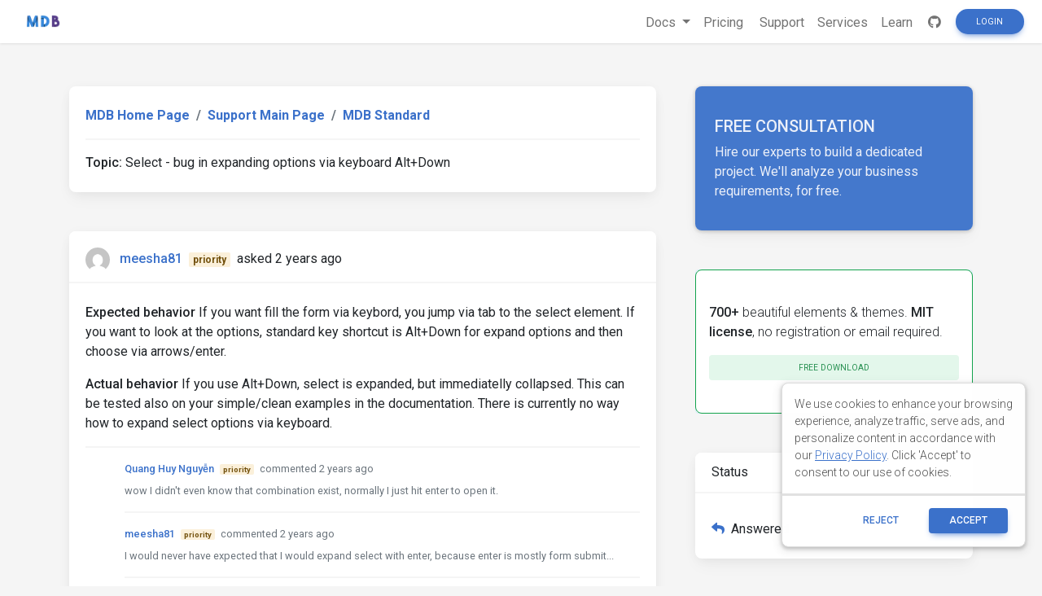

--- FILE ---
content_type: text/html; charset=utf-8
request_url: https://mdbootstrap.com/support/standard/select-bug-in-expanding-options-via-keyboard-altdown/
body_size: 7964
content:
<!DOCTYPE html>
<html lang="en">

<head>
  
  

    <title>Select - bug in expanding options via keyboard Alt+Down - Material Design for Bootstrap</title>

  

  <meta name="viewport" content="width=device-width, initial-scale=1, shrink-to-fit=no">
  <meta name="description" content="&amp;#60;p&amp;#62;&amp;#60;strong&amp;#62;Expected behavior&amp;#60;/strong&amp;#62; If you want fill the form via keybord, you jump via tab to the select element. If you want to look at the options, standard key shortcut is Alt+Down for expand options and then choose via arrows/enter.&amp;#60;/p&amp;#62;  &amp;#60;p&amp;#62;&amp;#60;strong&amp;#62;Actual behavior&amp;" />
  <meta property="og:locale" content="en_US" />
  <meta property="og:type" content="article" />
  <meta property="og:title" content="Select - bug in expanding options via keyboard Alt+Down" />
  <meta property="og:description" content="&amp;#60;p&amp;#62;&amp;#60;strong&amp;#62;Expected behavior&amp;#60;/strong&amp;#62; If you want fill the form via keybord, you jump via tab to the select element. If you want to look at the options, standard key shortcut is Alt+Down for expand options and then choose via arrows/enter.&amp;#60;/p&amp;#62;  &amp;#60;p&amp;#62;&amp;#60;strong&amp;#62;Actual behavior&amp;" />
  <meta property="og:url" content="/support/select-bug-in-expanding-options-via-keyboard-altdown" />
  <meta property="og:site_name" content="Material Design for Bootstrap" />
  <meta property="og:image" content="https://mdbootstrap.com/img/logo/mdb-transparent-big.png" />
  <meta property="og:image:secure_url" content="https://mdbootstrap.com/img/logo/mdb-transparent-big.png" />
  <meta property="article:publisher" content="https://www.facebook.com/mdbootstrap" />
  <meta name="twitter:card" content="summary_large_image" />
  <meta name="twitter:description" content="&amp;#60;p&amp;#62;&amp;#60;strong&amp;#62;Expected behavior&amp;#60;/strong&amp;#62; If you want fill the form via keybord, you jump via tab to the select element. If you want to look at the options, standard key shortcut is Alt+Down for expand options and then choose via arrows/enter.&amp;#60;/p&amp;#62;  &amp;#60;p&amp;#62;&amp;#60;strong&amp;#62;Actual behavior&amp;" />
  <meta name="twitter:title" content="Select - bug in expanding options via keyboard Alt+Down" />
  <meta name="twitter:site" content="@MDBootstrap" />
  <meta name="twitter:creator" content="@MDBootstrap" />
  <meta property="twitter:image" content="https://mdbootstrap.com/img/logo/mdb-transparent-big.png" />

  

  <link rel="shortcut icon" href="https://mdbcdn.b-cdn.net/wp-content/themes/mdbootstrap4/favicon.ico" />
  <link rel="stylesheet" href="https://fonts.googleapis.com/css?family=Roboto:300,400,500,700&amp;display=swap">
  <link rel="stylesheet" id="compiled.css-css" href="https://mdbcdn.b-cdn.net/wp-content/themes/mdbootstrap4/docs-app/css/compiled-4.20.0.min.css?ver=4.20.0" type="text/css" media="all">
  <link rel="stylesheet" href="https://mdbcdn.b-cdn.net/support/assets/css/global.css" type="text/css" media="all">
  
    <link rel="stylesheet" href="https://mdbcdn.b-cdn.net/support/assets/css/mention.css" type="text/css" media="all">
    <link rel="stylesheet" href="https://mdbcdn.b-cdn.net/support/assets/css/dropdown.css" type="text/css" media="all">
    <link rel="stylesheet" href="https://mdbcdn.b-cdn.net/support/assets/css/wysiwyg.css" type="text/css" media="all">
    <link rel="stylesheet" href="https://mdbcdn.b-cdn.net/support/assets/css/prettify.css" type="text/css" media="all">
  

  <link rel="canonical" href="https://mdbootstrap.com/support/standard/select-bug-in-expanding-options-via-keyboard-altdown/" />

  <script data-cfasync="false">
    (function(w,d,s,l,i){w[l]=w[l]||[];w[l].push({'gtm.start':
              new Date().getTime(),event:'gtm.js'});var f=d.getElementsByTagName(s)[0],
            j=d.createElement(s),dl=l!='dataLayer'?'&l='+l:'';j.async=true;j.src=
            '//www.googletagmanager.com/gtm.'+'js?id='+i+dl;f.parentNode.insertBefore(j,f);
    })(window,document,'script','dataLayer','GTM-W7MBMN');
  </script>

  <script type="application/ld+json">
    {
      "@context": "https://schema.org",
      "@type": "BreadcrumbList",
      "itemListElement": [{
        "@type": "ListItem",
        "position": 1,
        "name": "MDBootstrap",
        "item": "https://mdbootstrap.com/",
        "image": "https://mdbcdn.b-cdn.net/img/Marketing/mdb-press-pack/mdb-main.webp"
      }, {
        "@type": "ListItem",
        "position": 2,
        "name": "Standard",
        "item": "https://mdbootstrap.com/docs/standard/",
        "image": "https://mdbcdn.b-cdn.net/wp-content/themes/mdbootstrap4/content/en/_mdb5/standard/about/assets/mdb5-about.webp"
      }, {
        "@type": "ListItem",
        "position": 3,
        "name": "Material Design for Bootstrap 5 \u0026 Vanilla JavaScript",
        "item": "https://mdbootstrap.com/docs/standard/",
        "image": "https://mdbcdn.b-cdn.net/wp-content/themes/mdbootstrap4/content/en/_mdb5/standard/pro/_main/assets/mdb5-about-v2.jpg"
      }]
    }
  </script>

  <style>
    .toast.fade:not(.show) {
      display: none !important;
    }
  </style>

  <script async src="https://pagead2.googlesyndication.com/pagead/js/adsbygoogle.js?client=ca-pub-9068607355646785" crossorigin="anonymous"></script>
</head>

<body class="">

  <header>

    <div id="dpl-auth-modal"></div>

    <nav class="navbar fixed-top navbar-expand-md navbar-light white double-nav scrolling-navbar">
      <!-- Navbar links-->
      <div class="mr-auto pl-2">
        <!--jQuery-->
        <!--DC content-->
        <div>
          <a class="navbar-brand mx-2" href="https://mdbootstrap.com/">
            <img src="https://mdbcdn.b-cdn.net/img/logo/mdb-transaprent-noshadows.webp" height="16" alt="" loading="lazy"
              style="margin-top: -3px; height: 16px">
          </a>
        </div>
        <!--/DC content-->
      </div>

      <span id="dpl-navbar-right-buttons-new"></span>

    </nav>

  </header>





<!--Main layout-->
<main class="pt-lg-5">
  <div class="container">
    
      

      <!--Grid row-->
      <div class="row gx-xl-5">
        
          

          <!--Grid column-->
          <div class="col-xl-8 mb-lg-5 pr-xl-4">

            <!-- Breadcrumbs Question -->
            <div class="card mb-5">
              <div class="card-body">
                <ol class="breadcrumb p-0 white font-weight-bold">
                  <li class="breadcrumb-item">
                      <a href="/">MDB Home Page</a>
                  </li>
                  <li class="breadcrumb-item">
                      <a href="/support/">Support Main Page</a>
                  </li>
                  <li class="breadcrumb-item active">
                      <a href="/support/standard/">MDB Standard </a>
                  </li>
                </ol>
                <hr>
                <strong>Topic:</strong><span class=""> Select - bug in expanding options via keyboard Alt+Down</span>
              </div>
            </div>
            <!-- Breadcrumbs -->

            <!-- pending -->
            

            <!--Card: Main question-->
            <div class="question-card card mb-5">
              <!-- Card header -->
              <div class="card-header forum-card-img-30 d-flex justify-content-between align-items-center border-0">
                <p class="pt-2 mb-0">
                  <img src="https://s.gravatar.com/avatar/3e4cb7c29b78e6e01a2064fb17b89fb0?s=96&amp;d=mm&amp;r=g" alt="" class="rounded-circle mr-2">
                  <strong><a href="https://mdbootstrap.com/support/?user=354237/" target="_blank">meesha81</a></strong>
                  <span class="badge badge-warning mx-1">priority</span>
                  <span title="3/17/2023, 1:39:32 PM">asked 2 years ago</span>
                </p>
                <div>
                
                </div>
              </div>
              <hr class="m-0">
              <!--Card content-->
              <div class="card-body">
                <p><strong>Expected behavior</strong>
If you want fill the form via keybord, you jump via tab to the select element. If you want to look at the options, standard key shortcut is Alt+Down for expand options and then choose via arrows/enter.</p>

<p><strong>Actual behavior</strong>
 If you use Alt+Down, select is expanded, but immediatelly collapsed. This can be tested also on your simple/clean examples in the documentation. There is currently no way how to expand select options via keyboard.</p>
                
                  <hr>
                
                <!-- Comments -->
                <div class="comment-card ml-5">
                  
                  
                    
                    
                      
                      <!-- Single comment -->
                      <small class="comment-item text-muted">
                        <p class="mb-2">
                          <strong><a href="https://mdbootstrap.com/support/?user=325002/" target="_blank">Quang Huy Nguyễn</a></strong>
                          <span class="badge badge-warning mx-1">priority</span>
                          <span title="3/18/2023, 7:51:51 AM">commented 2 years ago</span>
                          
                        </p>
                        <p>wow I didn't even know that combination exist, normally I just hit enter to open it.</p>
                      </small>
                      <form method="post" data-comment-id="67784" class="needs-validation comment-form comment-item is-hidden" novalidate>
                        <div class="wp-editor-container"><div class="wmd-panel"><div id="wmd-button-bar_comment_67784" class="is-hidden"></div><textarea class="wmd-input" rows="5" id="wmd-form-editor_comment_67784"><p>wow I didn't even know that combination exist, normally I just hit enter to open it.</p></textarea></div><div id="wmd-preview_comment_67784" class="wmd-panel wmd-preview is-hidden"></div><textarea name="comment" id="wmd-form-editor-hidden_comment_67784" hidden></textarea></div>
                        <div class="invalid-feedback comment-form-item">
                          Please insert min. 15 characters.
                        </div>
                        <button type="submit" class="btn btn-primary btn-sm comment-form-item">Publish</button>
                      </form>
                      
                      <hr>
                      
                    
                      
                      <!-- Single comment -->
                      <small class="comment-item text-muted">
                        <p class="mb-2">
                          <strong><a href="https://mdbootstrap.com/support/?user=354237/" target="_blank">meesha81</a></strong>
                          <span class="badge badge-warning mx-1">priority</span>
                          <span title="3/18/2023, 10:25:27 PM">commented 2 years ago</span>
                          
                        </p>
                        <p>I would never have expected that I would expand select with enter, because enter is mostly form submit...</p>
                      </small>
                      <form method="post" data-comment-id="67789" class="needs-validation comment-form comment-item is-hidden" novalidate>
                        <div class="wp-editor-container"><div class="wmd-panel"><div id="wmd-button-bar_comment_67789" class="is-hidden"></div><textarea class="wmd-input" rows="5" id="wmd-form-editor_comment_67789"><p>I would never have expected that I would expand select with enter, because enter is mostly form submit...</p></textarea></div><div id="wmd-preview_comment_67789" class="wmd-panel wmd-preview is-hidden"></div><textarea name="comment" id="wmd-form-editor-hidden_comment_67789" hidden></textarea></div>
                        <div class="invalid-feedback comment-form-item">
                          Please insert min. 15 characters.
                        </div>
                        <button type="submit" class="btn btn-primary btn-sm comment-form-item">Publish</button>
                      </form>
                      
                    
                  
                  
                    
                      <hr>
                    

                    <div class="form-group mb-0 d-none d-lg-block">
                      
                        <a href="#" class="btn btn-primary btn-sm ml-0 comment-form-toggle show_login">Add comment</a>
                      
                    </div>
                  
                </div>
                <!-- Comments -->
              </div>
              
              
            </div>
            <!--Card: Main question-->
            
              
                
                <!--Card: Answer-->
                <div class="answer-card card mb-5">
                  <!-- Card header -->
                  <div class="card-header forum-card-img-30 d-flex justify-content-between border-0">
                    <p class="pt-2 mb-0">
                      <img src="https://s.gravatar.com/avatar/3e4cb7c29b78e6e01a2064fb17b89fb0?s=96&amp;d=mm&amp;r=g" alt="" class="rounded-circle mr-2">
                      <strong><a href="https://mdbootstrap.com/support/?user=354237/" target="_blank">meesha81</a></strong>
                      <span class="badge badge-warning mx-1">priority</span>
                        <span title="3/21/2023, 9:09:58 PM">answered 2 years ago</span>
                    </p>
                    <div>
                      
                        <a href="#" type="button" class="btn btn-success btn-sm px-2 waves-effect show_login">
                          <span class="value">
                            0
                          </span>
                          <i class="fas fa-thumbs-up ml-1"></i>
                        </a>
                        <a href="#" type="button" class="btn btn-danger btn-sm px-2 waves-effect show_login">
                          <span class="value">
                            0
                          </span>
                          <i class="fas fa-thumbs-down ml-1"></i>
                        </a>
                      
                      
                        <a href="javascript:void(0)" type="button" class="btn btn-secondary btn-sm px-2 waves-effect is-hidden">
                          Best answer
                          <i class="fas fa-check ml-1"></i>
                        </a>
                      
                    </div>
                  </div>

                  <hr class="m-0">

                  <div class="card-body answer-form-item is-hidden">
                    <!-- Default form reply -->
                    <form data-answer-id="122603" data-slug="select-bug-in-expanding-options-via-keyboard-altdown" class="needs-validation edit-answer-form" novalidate>
                      <!-- Answer -->
                      <div class="wp-editor-container"><div class="wmd-panel"><div id="wmd-button-bar_answer_122603"></div><textarea class="wmd-input" rows="10" id="wmd-form-editor_answer_122603"><p>Any information for this issue, please?</p></textarea></div><div id="wmd-preview_answer_122603" class="wmd-panel wmd-preview"></div><textarea name="answer" id="wmd-form-editor-hidden_answer_122603" hidden></textarea></div>
                      <div class="invalid-feedback">
                        Please insert min. 20 characters.
                      </div>
                      <div class="text-center mt-3">
                        <button type="submit" class="btn btn-primary btn-md" data-answer-id="122603">
                          Post
                        </button>
                      </div>
                    </form>
                    <!-- Default form reply -->
                  </div>
                  <!--Card content-->
                  <div class="card-body answer-form-item">
                    <p>Any information for this issue, please?</p>
                    
                      <hr>
                    
                    <!-- Comments -->
                    <div class="comment-card ml-5">
                      
                      
                        
                        
                          
                          <!-- Single comment -->
                          <small class="comment-item text-muted">
                            <p class="mb-2">
                              <strong><a href="https://mdbootstrap.com/support/?user=302864/" target="_blank">Mateusz Lazaru</a></strong>
                              <span class="badge badge-primary mx-1">staff</span>
                              <span title="3/22/2023, 1:32:48 PM">commented 2 years ago</span>
                              
                            </p>
                            <p>Enter submits form only when the submit button is focused, so I don't find it confusing.</p>

<p>We want our select to behave like a normal select tag and this one actually works with alt+arrow. We'll need to discuss it in our team.</p>
                          </small>
                          <form method="post" data-comment-id="67817" class="needs-validation comment-form comment-item is-hidden" novalidate>
                            <div class="wp-editor-container"><div class="wmd-panel"><div id="wmd-button-bar_comment_67817" class="is-hidden"></div><textarea class="wmd-input" rows="5" id="wmd-form-editor_comment_67817"><p>Enter submits form only when the submit button is focused, so I don't find it confusing.</p>

<p>We want our select to behave like a normal select tag and this one actually works with alt+arrow. We'll need to discuss it in our team.</p></textarea></div><div id="wmd-preview_comment_67817" class="wmd-panel wmd-preview is-hidden"></div><textarea name="comment" id="wmd-form-editor-hidden_comment_67817" hidden></textarea></div>
                            <div class="invalid-feedback comment-form-item">
                              Please insert min. 15 characters.
                            </div>
                            <button type="submit" class="btn btn-primary btn-sm comment-form-item">Publish</button>
                          </form>
                          
                            <hr>
                          
                        
                          
                          <!-- Single comment -->
                          <small class="comment-item text-muted">
                            <p class="mb-2">
                              <strong><a href="https://mdbootstrap.com/support/?user=354237/" target="_blank">meesha81</a></strong>
                              <span class="badge badge-warning mx-1">priority</span>
                              <span title="3/22/2023, 1:35:37 PM">commented 2 years ago</span>
                              
                            </p>
                            <p>Hi, I have found that alt+arrow down works "fine", but there is maybe keyup or other event which close select after expanded.  So this function is propably made up, it just doesn't work very well...</p>
                          </small>
                          <form method="post" data-comment-id="67818" class="needs-validation comment-form comment-item is-hidden" novalidate>
                            <div class="wp-editor-container"><div class="wmd-panel"><div id="wmd-button-bar_comment_67818" class="is-hidden"></div><textarea class="wmd-input" rows="5" id="wmd-form-editor_comment_67818"><p>Hi, I have found that alt+arrow down works "fine", but there is maybe keyup or other event which close select after expanded.  So this function is propably made up, it just doesn't work very well...</p></textarea></div><div id="wmd-preview_comment_67818" class="wmd-panel wmd-preview is-hidden"></div><textarea name="comment" id="wmd-form-editor-hidden_comment_67818" hidden></textarea></div>
                            <div class="invalid-feedback comment-form-item">
                              Please insert min. 15 characters.
                            </div>
                            <button type="submit" class="btn btn-primary btn-sm comment-form-item">Publish</button>
                          </form>
                          
                        
                      
                      
                        
                          <hr>
                        
                        <div class="form-group mb-0">
                          
                            <a href="#" class="btn btn-primary btn-sm ml-0 comment-form-toggle show_login">Add comment</a>
                          
                        </div>
                      
                    </div>
                    <!-- Comments -->
                  </div>
                  
                </div>
                <!--Card: Answer-->
              
            
            
              <!--Card: Answer-->
              <div class="card mb-5 d-none d-lg-block">
                <!-- Preoader -->
                <div id="answer-loader" class="perf-preloader">
                  <div class="preloader-wrapper big active flex-center">
  <div class="spinner-layer spinner-blue">
    <div class="circle-clipper left">
      <div class="circle"></div>
    </div>
    <div class="gap-patch">
      <div class="circle"></div>
    </div>
    <div class="circle-clipper right">
      <div class="circle"></div>
    </div>
  </div>
  <div class="spinner-layer spinner-red">
    <div class="circle-clipper left">
      <div class="circle"></div>
    </div>
    <div class="gap-patch">
      <div class="circle"></div>
    </div>
    <div class="circle-clipper right">
      <div class="circle"></div>
    </div>
  </div>
  <div class="spinner-layer spinner-yellow">
    <div class="circle-clipper left">
      <div class="circle"></div>
    </div>
    <div class="gap-patch">
      <div class="circle"></div>
    </div>
    <div class="circle-clipper right">
      <div class="circle"></div>
    </div>
  </div>
  <div class="spinner-layer spinner-green">
    <div class="circle-clipper left">
      <div class="circle"></div>
    </div>
    <div class="gap-patch">
      <div class="circle"></div>
    </div>
    <div class="circle-clipper right">
      <div class="circle"></div>
    </div>
  </div>
</div>
                </div>
                <!-- Preoader -->
                <!-- Card header -->
                <div class="card-header d-flex justify-content-between border-0">
                  <div class="mt-1">Write</div>
                  <a role="button" data-target="#modalSnippetSettings" class="btn btn-secondary btn-sm my-0 px-2 waves-effect" data-toggle="modal" title="Create snippet">
                    <i class="fas fa-image"></i> Create snippet
                  </a>
                </div>
                <hr class="m-0">
                <!-- Card body -->
                <div class="card-body">
                  <div id="answer-editor" class="form-group">
                    <!-- Default form reply -->
                    <form id="answer-form" method="post" class="needs-validation" novalidate>
                      <!-- Answer -->
                      <input type="hidden" name="action" value="add-answer" />
                      <div class="wp-editor-container"><div class="wmd-panel"><div id="wmd-button-bar_answer"></div><textarea class="wmd-input" rows="10" id="wmd-form-editor_answer"></textarea></div><div id="wmd-preview_answer" class="wmd-panel wmd-preview"></div><textarea name="answer" id="wmd-form-editor-hidden_answer" hidden></textarea></div>
                      <div class="invalid-feedback">
                        Please insert min. 20 characters.
                      </div>
                      <div class="text-center mt-3">
                        
                          <a href="#" class="btn btn-primary btn-md show_login">Post</a>
                        
                      </div>
                    </form>
                  </div>
                </div>
                <!-- Default form reply -->
              </div>
              <!--Card: Answer-->
            
          </div>
          <!--Grid column-->
          <!--Grid column-->
          <div class="col-xl-4 mb-5 pl-xl-4 d-none d-lg-block">

            <style>
  .alert-services {
    background-color: #3B71CA;
    color: hsl(219, 56.1%, 95%)!important;
    opacity: 0.95;
    max-height: 177px;
    border-radius: 0.5rem;
    min-width: 184px;
    box-shadow: 0 1px 5px 0 rgb(0 0 0 / 21%);
  }

  .alert-services-background {
    border-radius: 0.5rem;
  }
</style>
<a class="card card-image alert-services-background mb-5 d-none d-lg-flex" href="https://mdbootstrap.com/services/" style="min-height:175px;;margin-bottom: 1rem;">
  <!-- Content -->
  <div class="text-white d-flex align-items-center alert-services py-5 px-4">
    <div>
      <p class="fw-bold h5 d-none d-lg-block">FREE CONSULTATION</p>
      <p class="mb-0">Hire our experts to build a dedicated project. We'll analyze your business requirements, for free.</p>
    </div>
  </div>
  <!-- Content -->
</a>

<style>
  .dc-content-animation {
    height: 20px;
    width: 50%;
    display: inline-block;
    animation: placeholderPulse 1s infinite ease-in-out;
    -webkit-animation: placeholderPulse 1s infinite ease-in-out;
  }
  @keyframes placeholderPulse {
    0% {
      background-color: rgba(133, 214, 251, .1);
      color: rgba(133, 214, 251, .1);
    }
    50% {
      background-color: rgba(133, 214, 251, .3);
      color: rgba(133, 214, 251, .3);
    }
    100% {
      background-color: rgba(133, 214, 251, .1);
      color: rgba(133, 214, 251, .1);
    }
  }
</style>
<div class="position-relative mb-5 d-none d-lg-flex" style="min-height:175px;margin-bottom: 1rem;">
  <div class="position-absolute w-100 justify-content-center">
    <div class="border border-info shadow-0 rounded overflow-hidden" style="border-color: rgba(133, 214, 251, .3) !important;">
      <span class="dc-content-animation mx-2 mb-2 mt-3" style="width: 40%;"></span>
      <span class="dc-content-animation mx-2 mb-1" style="width: 70%;"></span>
      <span class="dc-content-animation mx-2 mb-1"></span>
      <span class="dc-content-animation mx-2 mb-1" style="width: 80%;"></span>
      <span class="dc-content-animation mx-2 mb-1" style="width: 70%;"></span>
    </div>
  </div>
  
  <div id="gtmDC-scroll-unlogged" style="min-height:1px;width:100%"></div>
  
</div>


            <!--Card-->
            <div class="card mb-5">
              <!-- Card header -->
              <div class="card-header border-0">Status</div>
              <hr class="m-0">
              <!--Card content-->
              <div class="card-body">
                <div class="w-100 d-flex justify-content-between">
                  <p class="mb-0 pt-2">
                    
                    <i class="fas fa-reply text-primary mr-2"></i>Answered
                  </p>
                  
                </div>
                
              </div>
            </div>
            <!--/.Card-->

            
            <!--Card-->
            <div class="card mb-5">
              <!-- Card header -->
              <div class="card-header border-0">Specification of the issue</div>
              <hr class="m-0">
              <div class="card-body">
                <ul class="list-unstyled">
                  <li>
                    <strong>ForumUser</strong>:
                    <span>
                      Priority
                    </span>
                  </li>
                  <li>
                    <strong>Premium support</strong>:
                    <span>
                      Yes
                    </span>
                  </li>
                  <li>
                    <strong>Technology</strong>:
                    <span>
                      MDB Standard
                    </span>
                  </li>
                  <li>
                    <strong>MDB Version</strong>:
                    <span>
                      MDB5 6.1.0
                    </span>
                  </li>
                  <li>
                    <strong>Device</strong>:
                    <span>
                      PC
                    </span>
                  </li>
                  <li>
                    <strong>Browser</strong>:
                    <span>
                      CHROME111
                    </span>
                  </li>
                  <li>
                    <strong>OS</strong>:
                    <span>
                      WIN11
                    </span>
                  </li>
                  <li>
                    <strong>Provided sample code</strong>:
                    <span>
                      No
                    </span>
                  </li>
                  <li>
                    <strong>Provided link</strong>:
                    <span>
                      No
                    </span>
                  </li>
                </ul>
              </div>
              </div>
              <!--/.Card-->
              
                <!--Card-->
                <div class="card mb-5">
                  <!-- Card header -->
                  <div class="card-header border-0">Tags</div>
                  <hr class="m-0">
                  <!--Card content-->
                  <div class="card-body">
                    
                      <a href="/support/?tag=select" class="badge badge-primary mr-2 p-2 my-2">
                        select
                      </a>
                    
                  </div>
                </div>
                <!--/.Card-->
              

              
              
                <!--Card: ForumUser-->
                <div class="card forum-card-img-64 text-center mb-5">
                  <!-- Card header -->
                  <div class="card-header border-0">About author</div>
                  <hr class="m-0">
                  <!--Avatar-->
                  <div class="mt-4">
                    <img src="https://s.gravatar.com/avatar/3e4cb7c29b78e6e01a2064fb17b89fb0?s=96&amp;d=mm&amp;r=g" alt="" class="rounded-circle mr-2">
                  </div>
                  <div class="card-body">
                    <!--Name-->
                    <h5 class="card-title font-weight-bold">
                      <a href="https://mdbootstrap.com/support/?user=354237/">
                        meesha81
                      </a>
                    </h5>
                    <!-- Gained badges -->
                    
                    

                    <!-- Support -->
                    <a class="badge badge-primary mb-2">
                      2<i class="fas fa-thumbs-up mx-1"></i>Support score
                    </a>
                    <br>
                    <a href="/support/?user=354237" class="badge badge-success mb-2 mr-2">
                      47<i class="fas fa-question mx-1"></i>Questions
                    </a>
                    <a href="/support/?userAnswered=354237" class="badge badge-warning mb-2 mr-2">
                      30<i class="fas fa-comment mx-1"></i>Answers
                    </a>

                    <!-- Snippets -->
                    <a href="/snippets/?user=354237"  class="badge badge-danger mr-2">
                      11<i class="fas fa-image mx-1"></i>Snippets
                    </a>
                  </div>
                </div>
                <!--/.Card: ForumUser-->
              
          </div>
          <!--Grid column-->
          <script type="text/javascript">var question_id = "122566";</script>
        
      </div>
      <!--Grid row-->
    
  </div>
</main>

<!-- Modal: modalSnippetSettings -->
<div class="modal fade" id="modalSnippetSettings" tabindex="-1" role="dialog" aria-labelledby="exampleModalLabel" aria-hidden="true">
  <div class="modal-dialog modal-lg" role="document">

    <!-- Modal content -->
    <div class="modal-content">

      <div id="snippets-settings-preloader" class="checkout-preloader-container d-none">
        <div class="preloader-wrapper big active">
          <div class="spinner-layer spinner-blue-only">
            <div class="circle-clipper left">
              <div class="circle"></div>
            </div>
            <div class="gap-patch">
              <div class="circle"></div>
            </div>
            <div class="circle-clipper right">
              <div class="circle"></div>
            </div>
          </div>
        </div>
      </div>

      <!-- Modal header -->
      <div class="modal-header">
        <h5 class="modal-title" id="settings-modal">Snippet settings</h5>
        <button type="button" class="close" data-dismiss="modal" aria-label="Close">
          <span aria-hidden=true>&times;</span>
        </button>
      </div>
      <!-- Modal body -->
      <div class="modal-body">

        <!--Grid row-->
        <div class="row">

          <!--Grid column-->
          <div class="col-md-6 mb-4">

            <!--Name-->
            <select class="browser-default custom-select" id="snippet-package-technology">
              <option value="" disabled>MDB Technology</option>
            </select>

            <!--Name-->
            <select class="browser-default custom-select mt-2" id="snippet-package-version">
              <option value="" disabled>MDB Version</option>
            </select>

            <!--Grid row-->
            <div class="row mt-2">

              <!--Grid column-->
              <div class="col-md-7 mb-4">

                <!--Name-->
                <select class="browser-default custom-select md-selected" id="snippet-package-type">
                  <option value="" disabled>Type</option>
                </select>

              </div>
              <!--Grid column-->

              <!--Grid column-->
              <div class="col-md-5 mb-4">

                <a role="button" class="btn btn-info btn-md" target="_blank" id="go-pro">Go Pro</a>

              </div>
              <!--Grid column-->

            </div>
            <!--Grid row-->

            <div class="switch mb-2">
              <label>
                Public
                <input id="snippet-status" type="checkbox">
                <span class="lever"></span> Private
              </label>
            </div>

          </div>
          <!--Grid column-->

          <!--Grid column-->
          <div class="col-md-6 mb-4">

            <!-- Snippet title -->
            <input type="text" class="form-control mb-3" id="snippet-title" placeholder="Snippet title">

            <!-- Snippet description -->
            <div class="form-group">
              <textarea class="form-control" id="snippet-description" rows="5" placeholder="Snippet description"></textarea>
            </div>

            <!-- Snippet tags -->
            <div class="chips chips-initial chips-autocomplete mb-0" id="snippet-tag-input"></div>
            <span id="tags-invalid-feedback" class="small red-text d-none">You can add max. 10 tags with min. length of 2 each</span>

          </div>
          <!--Grid column-->

        </div>
        <!--Grid row-->

      </div>

      <!-- Modal footer -->
      <div class="modal-footer">
        <button type="button" class="btn btn-outline-elegant" data-dismiss="modal">Close</button>
        <a role="button" class="btn btn-info" id="save-snippet-settings" data-action="forum_snippet" data-user-nicename="">Create</a>
      </div>
    </div>
    <!-- Modal content -->
  </div>
</div>
<!-- Modal: modalSnippetSettings -->

<!-- Footer -->
<footer id="footer" style="background-color: hsl(216, 25%, 95.1%)">
  <!-- Grid container -->
  <div class="container p-5 text-center">

    <p class="">
      Get useful tips & free resources directly to your inbox along with exclusive subscriber-only content.
    </p>
    <a href="https://mdbcdn.b-cdn.net/newsletter/" class="btn btn-primary btn-md rounded">JOIN OUR
      MAILING LIST NOW<i class="fas fa-angle-double-right ml-2"></i></a>

  </div>
  <!-- Grid container -->

  <!-- Copyright -->
  <div class="footer-copyright text-center p-3" style="background-color: hsl(216, 25%, 90%);">
    &copy;
    <?php echo date('Y'); ?> Copyright:
    <a class="py-3 font-weight-normal" href="https://mdbcdn.b-cdn.net/">
      MDBootstrap.com
    </a>
  </div>
  <!--/.Copyright -->
</footer>
<!--/.Footer-->

<span id="dpl-mdb5-cookies-modal"></span>

<script src="https://code.jquery.com/jquery-3.6.0.min.js" integrity="sha256-/xUj+3OJU5yExlq6GSYGSHk7tPXikynS7ogEvDej/m4=" crossorigin="anonymous"></script>
<script type="text/javascript" src="https://mdbcdn.b-cdn.net/wp-content/themes/mdbootstrap4/docs-app/js/bundles/4.20.0/compiled.8.min.js?ver=4.20.0"></script>
<script type="text/javascript" src="https://mdbcdn.b-cdn.net/wp-content/themes/mdbootstrap4/js/footer-functions.js?ver=4.20.0-update.8"></script>
<script type="text/javascript" src="https://mdbcdn.b-cdn.net/wp-content/themes/mdbootstrap4/docs-app/js/dist/dpl.min.js?ver=4.20.0"></script>


  <script type="text/javascript" src="https://mdbcdn.b-cdn.net/support/assets/js/texteditor/addons/mention/AutoSuggest.min.js"></script>
  <script type="text/javascript" src="https://mdbcdn.b-cdn.net/support/assets/js/texteditor/Markdown.Converter.min.js"></script>
  <script type="text/javascript" src="https://mdbcdn.b-cdn.net/support/assets/js/texteditor/addons/turndown/turndown.min.js"></script>
  <script type="text/javascript" src="https://mdbcdn.b-cdn.net/support/assets/js/texteditor/Markdown.Editor.min.js"></script>
  <script type="text/javascript" src="https://mdbcdn.b-cdn.net/support/assets/js/texteditor/Markdown.js"></script>
  <script type="text/javascript" src="https://mdbcdn.b-cdn.net/support/assets/js/texteditor/Markdown.Sanitizer.js"></script>
  <script type="text/javascript" src="https://mdbcdn.b-cdn.net/support/assets/js/texteditor/addons/resizer.js"></script>
  <script type="text/javascript" src="https://mdbcdn.b-cdn.net/support/assets/js/texteditor/addons/prettify/prettify.min.js"></script>


<script type="text/javascript" src="https://mdbcdn.b-cdn.net/support/assets/js/global.js"></script>

  <script type="text/javascript" src="https://mdbcdn.b-cdn.net/support/assets/js/question.js"></script>


<script>var currentUser = '{"id":0,"email":"","nicename":"","displayName":"","status":"FREE","roleName":"","supportScore":0,"avatar":"","subscription":null}';</script>
<script type="text/javascript" src="https://mdbcdn.b-cdn.net/support/assets/js/snippets.js"></script>

<script>
  const CONFIG = {
    docsApiUrl: "/api/docs"
  };
  const ajax_url = "/wp-admin/admin-ajax.php";

  const supportedLanguages = {
    en: {
      flag: 'united kingdom',
      name: 'English'
    },
    cn: {
      flag: 'china',
      name: '中文'
    }
  };

  function getSiteLanguage() {
    const [, language] = location.pathname.split('/');
    switch (language) {
      case 'cn':
        return 'cn';
      case 'es':
        return 'cn';
      default:
        return 'en';
    }
  }

  function getCurrentTechnology(url) {
    const currentUrl = url || location.pathname;
    switch (true) {
      case (currentUrl.indexOf('/docs/standard') === 0):
        return 'standard';
      case (currentUrl.indexOf('/docs/b5/angular') === 0):
        return 'b5-angular';
      case (currentUrl.indexOf('/docs/b5/react') === 0):
        return 'b5-react';
      case (currentUrl.indexOf('/docs/b5/vue') === 0):
        return 'b5-vue';
      case (currentUrl.indexOf('/docs/b4/jquery') === 0):
        return 'jquery';
      case (currentUrl.indexOf('/docs/angular') === 0):
        return 'angular';
      case (currentUrl.indexOf('/docs/react') === 0):
        return 'react';
      case (currentUrl.indexOf('/docs/vue') === 0):
        return 'vue';
    }
  }

  function getCookie(name) {
    const decodedCookie = decodeURIComponent(document.cookie);
    const cookies = decodedCookie.split(';');

    for (let i = 0; i < cookies.length; i++) {
      let cookie = cookies[i];
      while (cookie.charAt(0) === ' ') {
        cookie = cookie.substring(1);
      }
      if (cookie.indexOf(name) === 0) {
        return cookie.substring(name.length, cookie.length);
      }
    }

    return null;
  }
</script>

</body>



--- FILE ---
content_type: text/html; charset=utf-8
request_url: https://www.google.com/recaptcha/api2/aframe
body_size: 183
content:
<!DOCTYPE HTML><html><head><meta http-equiv="content-type" content="text/html; charset=UTF-8"></head><body><script nonce="XjjsDBVr9LJic-PpjbWN-A">/** Anti-fraud and anti-abuse applications only. See google.com/recaptcha */ try{var clients={'sodar':'https://pagead2.googlesyndication.com/pagead/sodar?'};window.addEventListener("message",function(a){try{if(a.source===window.parent){var b=JSON.parse(a.data);var c=clients[b['id']];if(c){var d=document.createElement('img');d.src=c+b['params']+'&rc='+(localStorage.getItem("rc::a")?sessionStorage.getItem("rc::b"):"");window.document.body.appendChild(d);sessionStorage.setItem("rc::e",parseInt(sessionStorage.getItem("rc::e")||0)+1);localStorage.setItem("rc::h",'1768725811717');}}}catch(b){}});window.parent.postMessage("_grecaptcha_ready", "*");}catch(b){}</script></body></html>